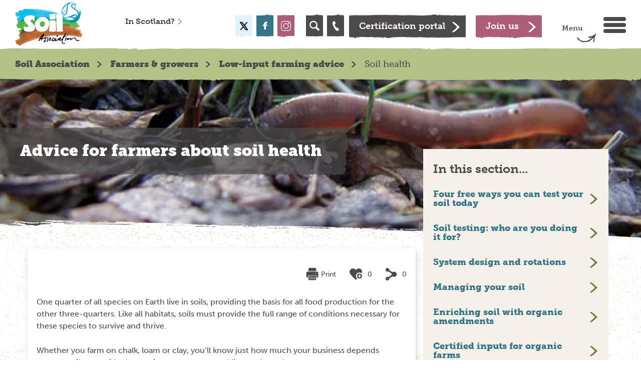

--- FILE ---
content_type: text/html; charset=utf-8
request_url: https://www.soilassociation.org/farmers-growers/low-input-farming-advice/soil-health/
body_size: 12840
content:


<!DOCTYPE html>
<html lang="en-gb">
<head>
    <meta charset="utf-8">
    <meta name="viewport" content="width=device-width, initial-scale=1.0">
    	<title>Soil health | Soil Association</title>	
	<meta name="Description" content=""> 
    <link rel="canonical" href="https://www.soilassociation.org/farmers-growers/low-input-farming-advice/soil-health/" />


 <!-- data-layout="./Views/Partials/Base/head.cshtml" -->
    

	<link rel="shortcut icon" href="/images/favicon.ico" type="image/ico">
	<link rel="stylesheet" href="//maxcdn.bootstrapcdn.com/bootstrap/3.3.6/css/bootstrap.min.css">
	<link media="all" rel="stylesheet" href="/css/charity.css?v=14072025">
	<link media="all" rel="stylesheet" href="/css/main.css?v=14072025">
	<link rel="stylesheet" type="text/css" media="screen" href="//code.jquery.com/ui/1.7.2/themes/base/jquery-ui.css">
	<script type="text/javascript" src="//ajax.googleapis.com/ajax/libs/jquery/1.11.3/jquery.min.js"></script>
	<script src="https://cdnjs.cloudflare.com/ajax/libs/handlebars.js/4.0.5/handlebars.min.js"></script>
	
	<script src="https://use.typekit.net/waf3dif.js"></script>
	<script>try { Typekit.load({ async: true }); } catch (e) { }</script>
	<link rel="icon" href="/images/favicon.ico" type="image/x-icon" />
	<link rel="stylesheet" href="/css/font-awesome.min.css">
	<script src="/Scripts/materialize.js"></script>
	<script src="https://ajax.aspnetcdn.com/ajax/jquery.validate/1.13.1/jquery.validate.min.js"></script>
	<script src="https://ajax.aspnetcdn.com/ajax/mvc/5.1/jquery.validate.unobtrusive.min.js"></script>

	

	<!-- anti-flicker snippet -->
	<style>
		.async-hide {
			opacity: 0 !important
		}
	</style>
	<script>
		(function (a, s, y, n, c, h, i, d, e) {
			s.className += ' ' + y; h.start = 1 * new Date;
			h.end = i = function () { s.className = s.className.replace(RegExp(' ?' + y), '') };
			(a[n] = a[n] || []).hide = h; setTimeout(function () { i(); h.end = null }, c); h.timeout = c;
		})(window, document.documentElement, 'async-hide', 'dataLayer', 4000,
			{ 'GTM-W5XH25Z': true });</script>
	<!-- End anti-flicker snippet -->

				<!-- Google Tag Manager -->
				<script type="text/javascript">
					dataLayer = [];

					function gtag() { dataLayer.push(arguments); }

					// Default ad_storage to 'denied'.
					gtag('consent', 'default', {
						'analytics_storage': 'denied',
						'ad_storage': 'denied',
						'ad_user_data': 'denied',
						'ad_personalization': 'denied',
						'wait_for_update': 500,
					});
				</script>
				<script>
                    (function(w,d,s,l,i){w[l]=w[l]||[];w[l].push({'gtm.start':
			        new Date().getTime(),event:'gtm.js'});var f=d.getElementsByTagName(s)[0],
			        j=d.createElement(s),dl=l!='dataLayer'?'&l='+l:'';j.async=true;j.src=
			        '//www.googletagmanager.com/gtm.js?id='+i+dl;f.parentNode.insertBefore(j,f);
                    })(window, document, 'script', 'dataLayer', 'GTM-W5XH25Z');
				</script>
				<!-- End Google Tag Manager -->


	<!-- Global site tag (gtag.js) - AdWords: 1014144124 -->
	<script async src="https://www.googletagmanager.com/gtag/js?id=AW-1014144124"></script>
	<script>
		window.dataLayer = window.dataLayer || [];
		function gtag() { dataLayer.push(arguments); }
		gtag('js', new Date());

		gtag('config', 'AW-1014144124');
	</script>


</head>
<body class="">
    <!-- Google Tag Manager (noscript) -->
    <noscript>
        <iframe src="https://www.googletagmanager.com/ns.html?id=GTM-W5XH25Z" height="0" width="0" style="display:none;visibility:hidden"></iframe>
    </noscript>
    <!-- End Google Tag Manager (noscript) -->
    <div id="wrapper">
        


<header id="header">
	<div class="center-box">
		<a href="/" class="logo"><img src="/images/charity/logo.png" alt="Soil Association"></a>
		<div class="header-holder licensee">
			<div class="menu-holder">
				<span class="text">Menu <span class="icon-arrow2-right"></span></span>
				<a href="#" class="menu-opener" data-burger-menu-id="menu-aside">
					<span class="top">top</span>
					<span class="middle">middle</span>
					<span class="bottom">bottom</span>
				</a>
			</div>
			<div class="c-button-group">
						<a href="/support-us/become-a-member/" class="btn pink">
							<span>Join us</span>
						</a>
				<span class="spacer"></span>
						<a href="/certification/certification-portal-login/" class="btn black">
							<span>Certification portal</span>
						</a>
			</div>
			<ul class="list open-close">
				<li class="search-holder">
					<a href="#" class="icon-search opener"></a>
					<div class="slide">
						<form action="#" class="search-form" id="search-form">
							<label class="vh">Search</label>
							<input type="search" placeholder="Search...">
							<button id="searchSubmit" type="submit" class="icon-search" title="Search" aria-label="Search"></button>
						</form>
					</div>
				</li>

				<li class="phone-holder"><a href="/contact" class="icon-phone"></a></li>

			</ul>
			<ul class="social-networks">
				<li class="twitter"><a href="https://x.com/SoilAssociation" class="icon-twitter" title="Soil Association Twitter"></a></li>
								<li class="facebook"><a href="https://www.facebook.com/soilassociation/" class="icon-facebook" title="Soil Association Facebook"></a></li>
								<li class="instagram">
					<a href="https://www.instagram.com/soilassociation/" class="" title="Soil Association Instagram">
						<svg id="a3bc38e2-186d-4ff8-8c7f-5c5f7da5b949" data-name="Layer 1" xmlns="http://www.w3.org/2000/svg" viewBox="0 0 512 512">
							<path d="M373.41,0H138.59C62.17,0,0,62.17,0,138.59V373.41C0,449.83,62.17,512,138.59,512H373.41C449.83,512,512,449.83,512,373.41V138.59C512,62.17,449.83,0,373.41,0ZM482,373.41A108.69,108.69,0,0,1,373.41,482H138.59A108.69,108.69,0,0,1,30,373.41V138.59A108.69,108.69,0,0,1,138.59,30H373.41A108.69,108.69,0,0,1,482,138.59Z" transform="translate(0 0)" style="fill: #fff" />
							<path d="M256,116c-77.2,0-140,62.8-140,140s62.8,140,140,140,140-62.8,140-140S333.2,116,256,116Zm0,250A110,110,0,1,1,366,256,110.11,110.11,0,0,1,256,366Z" transform="translate(0 0)" style="fill: #fff" />
							<path d="M399.34,66.29a41.37,41.37,0,1,0,41.37,41.36A41.4,41.4,0,0,0,399.34,66.29Zm0,52.71a11.35,11.35,0,1,1,11.36-11.35A11.37,11.37,0,0,1,399.34,119Z" transform="translate(0 0)" style="fill: #fff" />
						</svg>
					</a>
				</li>
							</ul>
			

<ul class="links country">
    <li class="hide-below-tablet">
        <a href='//www.soilassociation.org/our-work-in-scotland/'>In Scotland? <span class='icon-arrow-right'></span></a>


 <!-- data-layout="./Views/Partials/Base/regionPickerLicensee.cshtml" -->
    </li>
</ul>
<ul class="links links2">
</ul>
 <!-- data-layout="./Views/Partials/Base/LicenseeLogin.cshtml" -->
		</div>
	</div>
</header>
 <!-- data-layout="./Views/Partials/Base/header.cshtml" -->
        <aside id="menu-aside">
    <div class="menu-holder">
        <span class="text">Close Menu <span class="icon-arrow2-right"></span></span>
        <a href="#" class="menu-opener" data-burger-menu-id="menu-aside">
            <span class="top"></span>
            <span class="bottom"></span>
        </a>
    </div>
    


        <ul class="accordion">
                                <li class="">

                                <a class="opener" href="#"></a>


                        <a class="" href="/who-we-are/">Who we are</a>

                                <div class="slide">
                                    <ul class="accordion">
                                            <li>
                                                <a href="/who-we-are/our-strategy/">Our strategy</a>
                                            </li>
                                            <li>
                                                <a href="/who-we-are/our-history/">Our history</a>
                                            </li>
                                            <li>
                                                <a href="/who-we-are/our-people/">Our people</a>
                                            </li>
                                            <li>
                                                <a href="/who-we-are/our-supporters/">Our supporters</a>
                                            </li>
                                            <li>
                                                <a href="/who-we-are/policies-and-procedures/">Policies and procedures</a>
                                            </li>
                                            <li>
                                                <a href="/who-we-are/agm-annual-review-and-finances/">AGM, annual review and finances</a>
                                            </li>
                                            <li>
                                                <a href="/who-we-are/what-is-organic/">What is organic?</a>
                                            </li>

                                    </ul>
                                </div>

                    </li>
                    <li class="">

                                <a class="opener" href="#"></a>


                        <a class="" href="/causes-campaigns/">Causes and campaigns</a>

                                <div class="slide">
                                    <ul class="accordion">
                                            <li>
                                                <a href="/causes-campaigns/ultra-processed-foods/">Ultra-processed foods</a>
                                            </li>
                                            <li>
                                                <a href="/causes-campaigns/stop-poison-poultry/">Stop poison poultry</a>
                                            </li>
                                            <li>
                                                <a href="/causes-campaigns/regenerative-forestry/">Regenerative forestry report</a>
                                            </li>
                                            <li>
                                                <a href="/causes-campaigns/a-ten-year-transition-to-agroecology/">Transition to agroecology</a>
                                            </li>
                                            <li>
                                                <a href="/causes-campaigns/climate-change/">Our climate in crisis</a>
                                            </li>
                                            <li>
                                                <a href="/causes-campaigns/agroforestry/">Agroforestry</a>
                                            </li>
                                            <li>
                                                <a href="/causes-campaigns/what-is-food-security/">Food security</a>
                                            </li>
                                            <li>
                                                <a href="/causes-campaigns/reducing-pesticides/">Reducing pesticides</a>
                                            </li>
                                            <li>
                                                <a href="/causes-campaigns/reducing-antibiotics-in-farming/">Reducing antibiotics in farming</a>
                                            </li>
                                            <li>
                                                <a href="/causes-campaigns/protecting-and-celebrating-forests/">Protecting and celebrating forests</a>
                                            </li>
                                            <li>
                                                <a href="/causes-campaigns/save-our-soil/">Save our soil</a>
                                            </li>
                                            <li>
                                                <a href="/causes-campaigns/out-to-lunch/">Out to lunch</a>
                                            </li>
                                            <li>
                                                <a href="/causes-campaigns/supporting-agritech/">Supporting agritech </a>
                                            </li>
                                            <li>
                                                <a href="/causes-campaigns/better-rivers-an-end-to-pollution/">Better rivers - an end to pollution</a>
                                            </li>
                                            <li>
                                                <a href="/causes-campaigns/soil-association-manifesto/">Soil Association manifesto</a>
                                            </li>
                                            <li>
                                                <a href="/causes-campaigns/ending-farming-pollution/">Ending farming pollution</a>
                                            </li>
                                            <li>
                                                <a href="/causes-campaigns/stop-killing-our-rivers/">Stop killing our rivers</a>
                                            </li>
                                            <li>
                                                <a href="/causes-campaigns/save-uk-fruit-and-veg-the-health-of-the-nation-depends-on-it/">Save UK fruit and veg</a>
                                            </li>
                                            <li>
                                                <a href="/causes-campaigns/organic-september/">Organic September </a>
                                            </li>

                                    </ul>
                                </div>

                    </li>
                    <li class="">

                                <a class="opener" href="#"></a>


                        <a class="" href="/take-action/">Take action</a>

                                <div class="slide">
                                    <ul class="accordion">
                                            <li>
                                                <a href="/take-action/protect-the-environment/">Protect the environment</a>
                                            </li>
                                            <li>
                                                <a href="/take-action/growing-at-home/">Grow at home</a>
                                            </li>
                                            <li>
                                                <a href="/take-action/organic-living/">Organic living </a>
                                            </li>

                                    </ul>
                                </div>

                    </li>
                    <li class="">

                                <a class="opener" href="#"></a>


                        <a class="" href="/support-us/">Support us</a>

                                <div class="slide">
                                    <ul class="accordion">
                                            <li>
                                                <a href="/support-us/make-a-donation/">Make a donation</a>
                                            </li>
                                            <li>
                                                <a href="/support-us/become-a-member/">Become a member</a>
                                            </li>
                                            <li>
                                                <a href="/support-us/leave-a-gift-in-your-will/">Leave a gift in your Will</a>
                                            </li>
                                            <li>
                                                <a href="/support-us/support-us-through-our-partners/">Choose our sustainable partners</a>
                                            </li>
                                            <li>
                                                <a href="/support-us/trusts-and-foundations/">Trusts and foundations</a>
                                            </li>
                                            <li>
                                                <a href="/support-us/make-a-major-gift/">Make a major gift</a>
                                            </li>
                                            <li>
                                                <a href="/support-us/company-giving/">Our work with businesses</a>
                                            </li>
                                            <li>
                                                <a href="/support-us/re-join-as-a-member/">Re-join as a member</a>
                                            </li>
                                            <li>
                                                <a href="/support-us/upcoming-events/">Upcoming Events</a>
                                            </li>
                                            <li>
                                                <a href="/support-us/join-the-soil-circle/">Join the Soil Circle</a>
                                            </li>
                                            <li>
                                                <a href="/support-us/charity-lottery/">Lottery</a>
                                            </li>
                                            <li>
                                                <a href="/support-us/i-want-to-boost-trees-on-farms/">I want to boost trees on farms</a>
                                            </li>

                                    </ul>
                                </div>

                    </li>
                    <li class="">

                                <a class="opener" href="#"></a>


                        <a class="black" href="/our-standards/">Our standards</a>

                                <div class="slide">
                                    <ul class="accordion">
                                            <li>
                                                <a href="/our-standards/read-our-organic-standards/">Read our organic standards</a>
                                            </li>
                                            <li>
                                                <a href="/our-standards/what-are-organic-standards/">What are organic standards?</a>
                                            </li>
                                            <li>
                                                <a href="/our-standards/how-are-organic-standards-set/">How are organic standards set?</a>
                                            </li>
                                            <li>
                                                <a href="/our-standards/standards-innovation-our-work/">Standards innovation: our work</a>
                                            </li>

                                    </ul>
                                </div>

                    </li>
                    <li class="">

                                <a class="opener" href="#"></a>


                        <a class="" href="/certification/">Certification </a>

                                <div class="slide">
                                    <ul class="accordion">
                                            <li>
                                                <a href="/certification/who-we-are/">Who we are</a>
                                            </li>
                                            <li>
                                                <a href="/certification/apply-now/">Apply for certification</a>
                                            </li>
                                            <li>
                                                <a href="/certification/routes-to-market/">Routes to market</a>
                                            </li>
                                            <li>
                                                <a href="/certification/supply-chain-sourcing/">Supply chain and sourcing</a>
                                            </li>
                                            <li>
                                                <a href="/certification/food-drink/">Food &amp; drink</a>
                                            </li>
                                            <li>
                                                <a href="/certification/forestry/">Forestry</a>
                                            </li>
                                            <li>
                                                <a href="/certification/farming/">Farming</a>
                                            </li>
                                            <li>
                                                <a href="/certification/aquaculture/">Aquaculture</a>
                                            </li>
                                            <li>
                                                <a href="/certification/beauty-wellbeing/">Beauty and wellbeing</a>
                                            </li>
                                            <li>
                                                <a href="/certification/fashion-textiles/">Fashion and textiles </a>
                                            </li>
                                            <li>
                                                <a href="/certification/events/">Events and training</a>
                                            </li>
                                            <li>
                                                <a href="/certification/certification-updates/">Certification updates</a>
                                            </li>
                                            <li>
                                                <a href="/certification/trade-news/">Trade news</a>
                                            </li>
                                            <li>
                                                <a href="/certification/check-for-organic-certification/">Check for organic certification</a>
                                            </li>
                                            <li>
                                                <a href="/certification/marketing-organic/">Marketing organic</a>
                                            </li>
                                            <li>
                                                <a href="/certification/organic-market-report/">Organic Market Report</a>
                                            </li>
                                            <li>
                                                <a href="/certification/verified-packaging-scheme/">Verified Packaging Scheme</a>
                                            </li>

                                    </ul>
                                </div>

                    </li>
                    <li class="">

                                <a class="opener" href="#"></a>


                        <a class="green" href="/farmers-growers/">Farmers &amp; growers</a>

                                <div class="slide">
                                    <ul class="accordion">
                                            <li>
                                                <a href="/farmers-growers/low-input-farming-advice/">Low-input farming advice</a>
                                            </li>
                                            <li>
                                                <a href="/farmers-growers/farming-news/">Farming news</a>
                                            </li>
                                            <li>
                                                <a href="/farmers-growers/farming-events/">Farming events</a>
                                            </li>
                                            <li>
                                                <a href="/farmers-growers/market-information/">Organic market information</a>
                                            </li>
                                            <li>
                                                <a href="/farmers-growers/meet-the-team/">Meet the Farming and Land Use team</a>
                                            </li>
                                            <li>
                                                <a href="/farmers-growers/organic-producer-board/">Soil Association Organic Producer Board </a>
                                            </li>
                                            <li>
                                                <a href="/farmers-growers/our-farming-projects/">Our Farming Projects</a>
                                            </li>
                                            <li>
                                                <a href="/farmers-growers/case-studies/">Farming case studies</a>
                                            </li>

                                    </ul>
                                </div>

                    </li>
                    <li class="">

                                <a class="opener" href="#"></a>


                        <a class="" href="/the-land-trust/">The Land Trust</a>

                                <div class="slide">
                                    <ul class="accordion">
                                            <li>
                                                <a href="/the-land-trust/looking-for-land/">Looking for land</a>
                                            </li>
                                            <li>
                                                <a href="/the-land-trust/what-is-the-land-trust/">What is the Land Trust?</a>
                                            </li>
                                            <li>
                                                <a href="/the-land-trust/leaving-land-to-the-trust/">Leaving land to the Trust</a>
                                            </li>
                                            <li>
                                                <a href="/the-land-trust/history-of-the-land-trust/">History of the Land Trust</a>
                                            </li>
                                            <li>
                                                <a href="/the-land-trust/frequently-asked-questions/">Frequently asked questions</a>
                                            </li>
                                            <li>
                                                <a href="/the-land-trust/how-it-works/">How it works</a>
                                            </li>
                                            <li>
                                                <a href="/the-land-trust/our-farms/">Our farms</a>
                                            </li>
                                            <li>
                                                <a href="/the-land-trust/our-trustees/">Our trustees</a>
                                            </li>

                                    </ul>
                                </div>

                    </li>
                    <li class="">

                                <a class="opener" href="#"></a>


                        <a class="" href="/our-work-in-scotland/">Our work in Scotland</a>

                                <div class="slide">
                                    <ul class="accordion">
                                            <li>
                                                <a href="/our-work-in-scotland/scotland-news/">Scotland news</a>
                                            </li>
                                            <li>
                                                <a href="/our-work-in-scotland/food-for-life-scotland/">Food for Life Scotland</a>
                                            </li>
                                            <li>
                                                <a href="/our-work-in-scotland/scotland-farming-programmes/">Scotland farming programmes</a>
                                            </li>
                                            <li>
                                                <a href="/our-work-in-scotland/organic/">Organic</a>
                                            </li>
                                            <li>
                                                <a href="/our-work-in-scotland/our-policy-work/">Our policy work</a>
                                            </li>
                                            <li>
                                                <a href="/our-work-in-scotland/contact-the-scotland-office/">Contact the Scotland office</a>
                                            </li>
                                            <li>
                                                <a href="/our-work-in-scotland/scottish-organic-producer-board/">Soil Association Scotland Organic Producer Board </a>
                                            </li>

                                    </ul>
                                </div>

                    </li>
                    <li class="lower-case">



                        <a class="" href="/work-with-us/">Work with us</a>


                    </li>
                    <li class="lower-case">



                        <a class="" href="/press-centre/">Press centre </a>


                    </li>
                    <li class="lower-case">



                        <a class="" href="/policy-reports/">Policy reports</a>


                    </li>
                    <li class="lower-case">



                        <a class="" href="/news/">News</a>


                    </li>
                    <li class="lower-case">



                        <a class="" href="/blogs/">Blog</a>


                    </li>
                    <li class="lower-case">



                        <a class="" href="/contact/">Contact</a>


                    </li>
                    <li class="lower-case">



                        <a class="" href="/shop/">Shop</a>


                    </li>

            
            
            
        </ul>
 <!-- data-layout="./Views/Partials/Base/Navigation.cshtml" -->
</aside>
 <!-- data-layout="./Views/Partials/Base/menu.cshtml" -->

        



 <!-- data-layout="./Views/_ViewStart.cshtml" -->

<main id="main" class="green content-page">
    <div class="breadcrumb">
        <div class="center-box">
            



    <ul>
                <li><a href="/">Soil Association</a></li>
                <li><a href="/farmers-growers/">Farmers &amp; growers</a></li>
                <li><a href="/farmers-growers/low-input-farming-advice/">Low-input farming advice</a></li>
        <li>Soil health</li>
    </ul>
 <!-- data-layout="./Views/Partials/Base/breadcrumb.cshtml" -->
        </div>
    </div>
    <section class="intro-section">
        
<div class="image-box">
    <img src="/media/23705/earthworm-in-leaves.jpg?center=0.73333333333333328,0.4875&amp;mode=crop&amp;width=1903&amp;height=479&amp;rnd=133555817610000000" height="330" width="1310" alt="earthworm-in-leaves.jpg">
</div>

 <!-- data-layout="./Views/Partials/Base/BannerImage.cshtml" -->
        <h1>Advice for farmers about soil health</h1>
    </section>
    <div class="social-center-box content">
        <div class="landing-title">
            

<ul class="tag-list">
</ul>
 <!-- data-layout="./Views/Partials/Base/tagCloud.cshtml" -->
            <div class="social-info">
                


<ul class="social-box" data-currentMember="00000000-0000-0000-0000-000000000000" data-contentType="CharityContent" data-contentId="1bc73a64-a63c-4dbe-9094-ce51eaa9c5e3" data-activityType="Like">
		<li>
			<a href="javascript:;" class="social-item" onClick="CHORUS.CoreHelpers.printit();">
                <svg class="print-icon" xmlns="http://www.w3.org/2000/svg" viewBox="0 0 1024 1024"><path d="M192 288V96a64 64 0 0 1 64-64h480c35.5 0 64 28.6 64 64v192H192zm-32 512h-32.2A96 96 0 0 1 32 704V416a96 96 0 0 1 95.8-96h736.4a96 96 0 0 1 95.8 96v288a96 96 0 0 1-95.8 96H832V640H160v160zm32-128h608v256c0 35.6-28.6 64-64 64H256c-35.5 0-64-28.6-64-64V672zm576-160a32 32 0 1 0 0-64 32 32 0 0 0 0 64zM256 768v32h480v-32H256zm0 96v32h480v-32H256z"/></svg>
				<span class="caption">Print</span>
			</a>
		</li>
    <li>
        <a href="javascript:;" class="social-item social-link-like" onClick="Chorus.ManageActivities.CreateSocialActivity(this);">
            <i class="icon-like"></i>
                <span class="caption">0</span>
        </a>
    </li>
    <li>
        <span class="social-item">
            <i class="icon-shares"></i>
                <span class="caption">0</span>
        </span>
            <ul class="socials-add popup-state" data-currentMember="00000000-0000-0000-0000-000000000000" data-contentType="CharityContent" data-contentId="1bc73a64-a63c-4dbe-9094-ce51eaa9c5e3" data-activityType="Share">
                <li>
                    <a href="javascript:;" class="social-share-facebook"><i class="icon-facebook-o"></i></a>
                </li>
                <li>
                    <a href="javascript:;" class="social-share-twitter"><i class="icon-twitter-o"></i></a>
                </li>
                <li>
                    <a href="javascript:;" class="social-share-linkedin"><i class="icon-linkedin-o"></i></a>
                </li>
            </ul>
    </li>
</ul>

 <!-- data-layout="./Views/Partials/Base/SocialCount.cshtml" -->
            </div>
        </div>
        <div class="center-box">
            <div class="two-columns landing-content">
                


    <div class="umb-grid">
            <div class="container">
                <div class="row clearfix">
                        <div class="grid-section">
                            <div class="col-md-8 column">
    <div >
        
        <div class="row clearfix">
            <div class="col-md-12 column">
                <div >
                            
    
<p><span>One quarter of all species on Earth live in soils, providing the basis for all food production for the other three-quarters. Like all habitats, soils must provide the full range of conditions necessary for these species to survive and thrive. </span></p>
<p>Whether you farm on chalk, loam or clay, you’ll know just how much your business depends on<span> </span><em>your</em><span> </span>soil to provide the nutrients your crops and livestock need.</p>
<p>Below you'll find resources and case studies from farmers who are reaping the benefits of investing in their soils.</p>

 <!-- data-layout="./Views/Partials/Grid/Editors/Rte.cshtml" -->
 <!-- data-layout="./Views/Partials/Grid/Editors/Base.cshtml" -->
                </div>
            </div>        </div>
        
    </div>
    <div >
        
        <div class="row clearfix">
            <div class="col-md-6 column">
                <div >
                            
            <!-- LandingCategories -->
        <ul class="landing-categories">
            <li>
                <div class="inner-area same-height-left" style="height: 379px;">
                    <a href="/farmers-growers/low-input-farming-advice/soil-health/four-free-ways-you-can-test-your-soil-today/" class="img-holder">
                        
                        

    <picture data-lazyload="" class="bg-stretch" id="">
        <source type="image/webp"
                data-srcset="/media/23531/farmer-and-researcher-investigating-the-diversity-of-plants-in-a-herbal-ley-with-a-quadrant.jpg?anchor=center&amp;mode=crop&amp;width=800&amp;height=&amp;rnd=132875851010000000&amp;format=webp 800w, /media/23531/farmer-and-researcher-investigating-the-diversity-of-plants-in-a-herbal-ley-with-a-quadrant.jpg?anchor=center&amp;mode=crop&amp;width=650&amp;height=&amp;rnd=132875851010000000&amp;format=webp 650w, /media/23531/farmer-and-researcher-investigating-the-diversity-of-plants-in-a-herbal-ley-with-a-quadrant.jpg?anchor=center&amp;mode=crop&amp;width=500&amp;height=&amp;rnd=132875851010000000&amp;format=webp 500w, /media/23531/farmer-and-researcher-investigating-the-diversity-of-plants-in-a-herbal-ley-with-a-quadrant.jpg?anchor=center&amp;mode=crop&amp;width=400&amp;height=&amp;rnd=132875851010000000&amp;format=webp 400w, /media/23531/farmer-and-researcher-investigating-the-diversity-of-plants-in-a-herbal-ley-with-a-quadrant.jpg?anchor=center&amp;mode=crop&amp;width=300&amp;height=&amp;rnd=132875851010000000&amp;format=webp 300w, "
                sizes="100vw">

        <source data-srcset="/media/23531/farmer-and-researcher-investigating-the-diversity-of-plants-in-a-herbal-ley-with-a-quadrant.jpg?anchor=center&amp;mode=crop&amp;width=800&amp;height=&amp;rnd=132875851010000000 800w, /media/23531/farmer-and-researcher-investigating-the-diversity-of-plants-in-a-herbal-ley-with-a-quadrant.jpg?anchor=center&amp;mode=crop&amp;width=650&amp;height=&amp;rnd=132875851010000000 650w, /media/23531/farmer-and-researcher-investigating-the-diversity-of-plants-in-a-herbal-ley-with-a-quadrant.jpg?anchor=center&amp;mode=crop&amp;width=500&amp;height=&amp;rnd=132875851010000000 500w, /media/23531/farmer-and-researcher-investigating-the-diversity-of-plants-in-a-herbal-ley-with-a-quadrant.jpg?anchor=center&amp;mode=crop&amp;width=400&amp;height=&amp;rnd=132875851010000000 400w, /media/23531/farmer-and-researcher-investigating-the-diversity-of-plants-in-a-herbal-ley-with-a-quadrant.jpg?anchor=center&amp;mode=crop&amp;width=300&amp;height=&amp;rnd=132875851010000000 300w, "
                sizes="100vw">

        <img data-src="/media/23531/farmer-and-researcher-investigating-the-diversity-of-plants-in-a-herbal-ley-with-a-quadrant.jpg" alt="" />
        <noscript>
            <img src="/media/23531/farmer-and-researcher-investigating-the-diversity-of-plants-in-a-herbal-ley-with-a-quadrant.jpg" alt="" />
        </noscript>
    </picture>
 <!-- data-layout="./Views/Partials/Shared/Picture.cshtml" -->
                            <h2>Four free ways to get started with soil testing</h2>
                    </a>
                    <div class="text-holder">
                            <p>Becky Willson, technical director of Farm Carbon Toolkit, advises you to get your spade out and get digging!</p>
                    </div>
                </div>
            </li>
        </ul>

 <!-- data-layout="./Views/Partials/Grid/DocTypeGridEditors/LandingCategories.cshtml" -->
 <!-- data-layout="./Views/Partials/Grid/Editors/Base.cshtml" -->
                </div>
            </div>            <div class="col-md-6 column">
                <div >
                            
            <!-- LandingCategories -->
        <ul class="landing-categories">
            <li>
                <div class="inner-area same-height-left" style="height: 379px;">
                    <a href="/farmers-growers/low-input-farming-advice/soil-health/soil-testing-who-are-you-doing-it-for/" class="img-holder">
                        
                        

    <picture data-lazyload="" class="bg-stretch" id="">
        <source type="image/webp"
                data-srcset="/media/23704/soilhealth-greatsoils-roots-sm.jpg?anchor=center&amp;mode=crop&amp;width=800&amp;height=&amp;rnd=132912190590000000&amp;format=webp 800w, /media/23704/soilhealth-greatsoils-roots-sm.jpg?anchor=center&amp;mode=crop&amp;width=650&amp;height=&amp;rnd=132912190590000000&amp;format=webp 650w, /media/23704/soilhealth-greatsoils-roots-sm.jpg?anchor=center&amp;mode=crop&amp;width=500&amp;height=&amp;rnd=132912190590000000&amp;format=webp 500w, /media/23704/soilhealth-greatsoils-roots-sm.jpg?anchor=center&amp;mode=crop&amp;width=400&amp;height=&amp;rnd=132912190590000000&amp;format=webp 400w, /media/23704/soilhealth-greatsoils-roots-sm.jpg?anchor=center&amp;mode=crop&amp;width=300&amp;height=&amp;rnd=132912190590000000&amp;format=webp 300w, "
                sizes="100vw">

        <source data-srcset="/media/23704/soilhealth-greatsoils-roots-sm.jpg?anchor=center&amp;mode=crop&amp;width=800&amp;height=&amp;rnd=132912190590000000 800w, /media/23704/soilhealth-greatsoils-roots-sm.jpg?anchor=center&amp;mode=crop&amp;width=650&amp;height=&amp;rnd=132912190590000000 650w, /media/23704/soilhealth-greatsoils-roots-sm.jpg?anchor=center&amp;mode=crop&amp;width=500&amp;height=&amp;rnd=132912190590000000 500w, /media/23704/soilhealth-greatsoils-roots-sm.jpg?anchor=center&amp;mode=crop&amp;width=400&amp;height=&amp;rnd=132912190590000000 400w, /media/23704/soilhealth-greatsoils-roots-sm.jpg?anchor=center&amp;mode=crop&amp;width=300&amp;height=&amp;rnd=132912190590000000 300w, "
                sizes="100vw">

        <img data-src="/media/23704/soilhealth-greatsoils-roots-sm.jpg" alt="" />
        <noscript>
            <img src="/media/23704/soilhealth-greatsoils-roots-sm.jpg" alt="" />
        </noscript>
    </picture>
 <!-- data-layout="./Views/Partials/Shared/Picture.cshtml" -->
                            <h2>Soil testing: who are you doing it for?</h2>
                    </a>
                    <div class="text-holder">
                            <p>Guidance on testing soil organic matter and soil organic carbon, and why knowing who you’re testing for is key.</p>
                    </div>
                </div>
            </li>
        </ul>

 <!-- data-layout="./Views/Partials/Grid/DocTypeGridEditors/LandingCategories.cshtml" -->
 <!-- data-layout="./Views/Partials/Grid/Editors/Base.cshtml" -->
                </div>
            </div>        </div>
        
    </div>
    <div >
        
        <div class="row clearfix">
            <div class="col-md-6 column">
                <div >
                            
            <!-- LandingCategories -->
        <ul class="landing-categories">
            <li>
                <div class="inner-area same-height-left" style="height: 379px;">
                    <a href="/farmers-growers/low-input-farming-advice/soil-health/system-design-and-rotations/" class="img-holder">
                        
                        

    <picture data-lazyload="" class="bg-stretch" id="">
        <source type="image/webp"
                data-srcset="/media/25269/web-herbal-leys-sainfoin.jpg?anchor=center&amp;mode=crop&amp;width=800&amp;height=&amp;rnd=133160868820000000&amp;format=webp 800w, /media/25269/web-herbal-leys-sainfoin.jpg?anchor=center&amp;mode=crop&amp;width=650&amp;height=&amp;rnd=133160868820000000&amp;format=webp 650w, /media/25269/web-herbal-leys-sainfoin.jpg?anchor=center&amp;mode=crop&amp;width=500&amp;height=&amp;rnd=133160868820000000&amp;format=webp 500w, /media/25269/web-herbal-leys-sainfoin.jpg?anchor=center&amp;mode=crop&amp;width=400&amp;height=&amp;rnd=133160868820000000&amp;format=webp 400w, /media/25269/web-herbal-leys-sainfoin.jpg?anchor=center&amp;mode=crop&amp;width=300&amp;height=&amp;rnd=133160868820000000&amp;format=webp 300w, "
                sizes="100vw">

        <source data-srcset="/media/25269/web-herbal-leys-sainfoin.jpg?anchor=center&amp;mode=crop&amp;width=800&amp;height=&amp;rnd=133160868820000000 800w, /media/25269/web-herbal-leys-sainfoin.jpg?anchor=center&amp;mode=crop&amp;width=650&amp;height=&amp;rnd=133160868820000000 650w, /media/25269/web-herbal-leys-sainfoin.jpg?anchor=center&amp;mode=crop&amp;width=500&amp;height=&amp;rnd=133160868820000000 500w, /media/25269/web-herbal-leys-sainfoin.jpg?anchor=center&amp;mode=crop&amp;width=400&amp;height=&amp;rnd=133160868820000000 400w, /media/25269/web-herbal-leys-sainfoin.jpg?anchor=center&amp;mode=crop&amp;width=300&amp;height=&amp;rnd=133160868820000000 300w, "
                sizes="100vw">

        <img data-src="/media/25269/web-herbal-leys-sainfoin.jpg" alt="" />
        <noscript>
            <img src="/media/25269/web-herbal-leys-sainfoin.jpg" alt="" />
        </noscript>
    </picture>
 <!-- data-layout="./Views/Partials/Shared/Picture.cshtml" -->
                            <h2>System design and rotations</h2>
                    </a>
                    <div class="text-holder">
                            <p>Understanding each component of your rotation is important in order to increase soil organic matter, whilst also making the sums stack up.</p>
                    </div>
                </div>
            </li>
        </ul>

 <!-- data-layout="./Views/Partials/Grid/DocTypeGridEditors/LandingCategories.cshtml" -->
 <!-- data-layout="./Views/Partials/Grid/Editors/Base.cshtml" -->
                </div>
            </div>            <div class="col-md-6 column">
                <div >
                            
            <!-- LandingCategories -->
        <ul class="landing-categories">
            <li>
                <div class="inner-area same-height-left" style="height: 379px;">
                    <a href="/farmers-growers/low-input-farming-advice/soil-health/managing-your-soil/" class="img-holder">
                        
                        

    <picture data-lazyload="" class="bg-stretch" id="">
        <source type="image/webp"
                data-srcset="/media/23327/flooded-field.jpg?anchor=center&amp;mode=crop&amp;width=800&amp;height=&amp;rnd=132839491200000000&amp;format=webp 800w, /media/23327/flooded-field.jpg?anchor=center&amp;mode=crop&amp;width=650&amp;height=&amp;rnd=132839491200000000&amp;format=webp 650w, /media/23327/flooded-field.jpg?anchor=center&amp;mode=crop&amp;width=500&amp;height=&amp;rnd=132839491200000000&amp;format=webp 500w, /media/23327/flooded-field.jpg?anchor=center&amp;mode=crop&amp;width=400&amp;height=&amp;rnd=132839491200000000&amp;format=webp 400w, /media/23327/flooded-field.jpg?anchor=center&amp;mode=crop&amp;width=300&amp;height=&amp;rnd=132839491200000000&amp;format=webp 300w, "
                sizes="100vw">

        <source data-srcset="/media/23327/flooded-field.jpg?anchor=center&amp;mode=crop&amp;width=800&amp;height=&amp;rnd=132839491200000000 800w, /media/23327/flooded-field.jpg?anchor=center&amp;mode=crop&amp;width=650&amp;height=&amp;rnd=132839491200000000 650w, /media/23327/flooded-field.jpg?anchor=center&amp;mode=crop&amp;width=500&amp;height=&amp;rnd=132839491200000000 500w, /media/23327/flooded-field.jpg?anchor=center&amp;mode=crop&amp;width=400&amp;height=&amp;rnd=132839491200000000 400w, /media/23327/flooded-field.jpg?anchor=center&amp;mode=crop&amp;width=300&amp;height=&amp;rnd=132839491200000000 300w, "
                sizes="100vw">

        <img data-src="/media/23327/flooded-field.jpg" alt="" />
        <noscript>
            <img src="/media/23327/flooded-field.jpg" alt="" />
        </noscript>
    </picture>
 <!-- data-layout="./Views/Partials/Shared/Picture.cshtml" -->
                            <h2>Soil management</h2>
                    </a>
                    <div class="text-holder">
                            <p>You can get more from your land if you anticipate problems like erosion and poaching, and implement changes to prevent damage.</p>
                    </div>
                </div>
            </li>
        </ul>

 <!-- data-layout="./Views/Partials/Grid/DocTypeGridEditors/LandingCategories.cshtml" -->
 <!-- data-layout="./Views/Partials/Grid/Editors/Base.cshtml" -->
                </div>
            </div>        </div>
        
    </div>
    <div >
        
        <div class="row clearfix">
            <div class="col-md-6 column">
                <div >
                            
            <!-- LandingCategories -->
        <ul class="landing-categories">
            <li>
                <div class="inner-area same-height-left" style="height: 379px;">
                    <a href="/farmers-growers/low-input-farming-advice/soil-health/enriching-soil-with-organic-amendments/" class="img-holder">
                        
                        

    <picture data-lazyload="" class="bg-stretch" id="">
        <source type="image/webp"
                data-srcset="/media/14595/dsc_8033.jpg?anchor=center&amp;mode=crop&amp;width=800&amp;height=&amp;rnd=131598848740000000&amp;format=webp 800w, /media/14595/dsc_8033.jpg?anchor=center&amp;mode=crop&amp;width=650&amp;height=&amp;rnd=131598848740000000&amp;format=webp 650w, /media/14595/dsc_8033.jpg?anchor=center&amp;mode=crop&amp;width=500&amp;height=&amp;rnd=131598848740000000&amp;format=webp 500w, /media/14595/dsc_8033.jpg?anchor=center&amp;mode=crop&amp;width=400&amp;height=&amp;rnd=131598848740000000&amp;format=webp 400w, /media/14595/dsc_8033.jpg?anchor=center&amp;mode=crop&amp;width=300&amp;height=&amp;rnd=131598848740000000&amp;format=webp 300w, "
                sizes="100vw">

        <source data-srcset="/media/14595/dsc_8033.jpg?anchor=center&amp;mode=crop&amp;width=800&amp;height=&amp;rnd=131598848740000000 800w, /media/14595/dsc_8033.jpg?anchor=center&amp;mode=crop&amp;width=650&amp;height=&amp;rnd=131598848740000000 650w, /media/14595/dsc_8033.jpg?anchor=center&amp;mode=crop&amp;width=500&amp;height=&amp;rnd=131598848740000000 500w, /media/14595/dsc_8033.jpg?anchor=center&amp;mode=crop&amp;width=400&amp;height=&amp;rnd=131598848740000000 400w, /media/14595/dsc_8033.jpg?anchor=center&amp;mode=crop&amp;width=300&amp;height=&amp;rnd=131598848740000000 300w, "
                sizes="100vw">

        <img data-src="/media/14595/dsc_8033.jpg" alt="" />
        <noscript>
            <img src="/media/14595/dsc_8033.jpg" alt="" />
        </noscript>
    </picture>
 <!-- data-layout="./Views/Partials/Shared/Picture.cshtml" -->
                            <h2>Enriching with organic amendments</h2>
                    </a>
                    <div class="text-holder">
                            <p>Organic amendments make a great companion to your growth of soil organic matter. For example, to increase fertility, consider biostimulants, farmyard manure, compost or woodchip.</p>
                    </div>
                </div>
            </li>
        </ul>

 <!-- data-layout="./Views/Partials/Grid/DocTypeGridEditors/LandingCategories.cshtml" -->
 <!-- data-layout="./Views/Partials/Grid/Editors/Base.cshtml" -->
                </div>
            </div>            <div class="col-md-6 column">
                <div >
                            
            <!-- LandingCategories -->
        <ul class="landing-categories">
            <li>
                <div class="inner-area same-height-left" style="height: 379px;">
                    <a href="/farmers-growers/low-input-farming-advice/soil-health/certified-inputs-for-organic-farms/" class="img-holder">
                        
                        

    <picture data-lazyload="" class="bg-stretch" id="">
        <source type="image/webp"
                data-srcset="/media/14594/dsc_7986.jpg?anchor=center&amp;mode=crop&amp;width=800&amp;height=&amp;rnd=131598848370000000&amp;format=webp 800w, /media/14594/dsc_7986.jpg?anchor=center&amp;mode=crop&amp;width=650&amp;height=&amp;rnd=131598848370000000&amp;format=webp 650w, /media/14594/dsc_7986.jpg?anchor=center&amp;mode=crop&amp;width=500&amp;height=&amp;rnd=131598848370000000&amp;format=webp 500w, /media/14594/dsc_7986.jpg?anchor=center&amp;mode=crop&amp;width=400&amp;height=&amp;rnd=131598848370000000&amp;format=webp 400w, /media/14594/dsc_7986.jpg?anchor=center&amp;mode=crop&amp;width=300&amp;height=&amp;rnd=131598848370000000&amp;format=webp 300w, "
                sizes="100vw">

        <source data-srcset="/media/14594/dsc_7986.jpg?anchor=center&amp;mode=crop&amp;width=800&amp;height=&amp;rnd=131598848370000000 800w, /media/14594/dsc_7986.jpg?anchor=center&amp;mode=crop&amp;width=650&amp;height=&amp;rnd=131598848370000000 650w, /media/14594/dsc_7986.jpg?anchor=center&amp;mode=crop&amp;width=500&amp;height=&amp;rnd=131598848370000000 500w, /media/14594/dsc_7986.jpg?anchor=center&amp;mode=crop&amp;width=400&amp;height=&amp;rnd=131598848370000000 400w, /media/14594/dsc_7986.jpg?anchor=center&amp;mode=crop&amp;width=300&amp;height=&amp;rnd=131598848370000000 300w, "
                sizes="100vw">

        <img data-src="/media/14594/dsc_7986.jpg" alt="" />
        <noscript>
            <img src="/media/14594/dsc_7986.jpg" alt="" />
        </noscript>
    </picture>
 <!-- data-layout="./Views/Partials/Shared/Picture.cshtml" -->
                            <h2>Certified organic inputs</h2>
                    </a>
                    <div class="text-holder">
                            <p>Getting your system, your rotation and cultivation right is the best way to improve the quality of your soils – but sometimes you might also want to give them a further nudge in the right direction.</p>
                    </div>
                </div>
            </li>
        </ul>

 <!-- data-layout="./Views/Partials/Grid/DocTypeGridEditors/LandingCategories.cshtml" -->
 <!-- data-layout="./Views/Partials/Grid/Editors/Base.cshtml" -->
                </div>
            </div>        </div>
        
    </div>
                            </div>
                        </div>
                        <div class="grid-section">
                            <div class="col-md-4 column">
    <div >
        
        <div class="row clearfix">
            <div class="col-md-12 column">
                <div >
                            
    

    <div class="in-this widget" style="">
        <h2 style="">In this section...</h2>
        <ul style="">
                    <li style=""><a style="" href="/farmers-growers/low-input-farming-advice/soil-health/four-free-ways-you-can-test-your-soil-today/">Four free ways you can test your soil today</a></li>
                    <li style=""><a style="" href="/farmers-growers/low-input-farming-advice/soil-health/soil-testing-who-are-you-doing-it-for/">Soil testing: who are you doing it for?</a></li>
                    <li style=""><a style="" href="/farmers-growers/low-input-farming-advice/soil-health/system-design-and-rotations/">System design and rotations</a></li>
                    <li style=""><a style="" href="/farmers-growers/low-input-farming-advice/soil-health/managing-your-soil/">Managing your soil</a></li>
                    <li style=""><a style="" href="/farmers-growers/low-input-farming-advice/soil-health/enriching-soil-with-organic-amendments/">Enriching soil with organic amendments</a></li>
                    <li style=""><a style="" href="/farmers-growers/low-input-farming-advice/soil-health/certified-inputs-for-organic-farms/">Certified inputs for organic farms</a></li>
                    <li style=""><a style="" href="/farmers-growers/low-input-farming-advice/soil-health/testing-your-soil/">Testing your soil</a></li>
                    <li style=""><a style="" href="/farmers-growers/low-input-farming-advice/soil-health/why-soil-matters/">Why soil matters</a></li>
        </ul>
    </div>
 <!-- data-layout="./Views/Partials/Grid/DocTypeGridEditors/InThisSection.cshtml" -->
 <!-- data-layout="./Views/Partials/Grid/Editors/Base.cshtml" -->
                </div>
            </div>        </div>
        
    </div>
                            </div>
                        </div>
                </div>
            </div>   
    </div>


 <!-- data-layout="./Views/Partials/Grid/Bootstrap3.cshtml" -->
            </div>
        </div>
    </div>
</main>

 <!-- data-layout="./Views/Content.cshtml" -->





<!-- data-layout="./Views/SiteCharity.cshtml" -->

    </div>

    
	<script src="https://maps.googleapis.com/maps/api/js?v=3&key=AIzaSyCSGHoC6kvHcjMrXKDm7-Hv2uaL3VYFQbQ"></script>

	<script type="text/javascript" src="//ajax.googleapis.com/ajax/libs/jqueryui/1.11.4/jquery-ui.min.js"></script>
	<script type="text/javascript" src="https://cdnjs.cloudflare.com/ajax/libs/moment.js/2.10.6/moment.min.js"></script>
	<script type="text/javascript" src="https://cdnjs.cloudflare.com/ajax/libs/jquery-cookie/1.4.1/jquery.cookie.min.js"></script>
	<script type="text/javascript" src="/scripts/Harmony/jquery.paging.min.js"></script>
	<script src="//maxcdn.bootstrapcdn.com/bootstrap/3.3.6/js/bootstrap.min.js"></script>
	<script src="/scripts/Harmony/custom.js"></script>
	<script src="/scripts/Charity/charity.js?v=14072025"></script>
	<script src="/scripts/Charity/lazyload.js?v=14072025"></script>
	<script type="text/javascript" src="/scripts/Charity/iframeResizer.min.js?v=14072025"></script>
	<script type="text/javascript" src="/scripts/Charity/form-iframe.js?v=14072025"></script>
	<!-- Cookie Control -->

<script src="https://cc.cdn.civiccomputing.com/9/cookieControl-9.x.min.js" type="text/javascript"></script>

<style>
    #ccc .checkbox-toggle--slider .checkbox-toggle-off {opacity:1}
</style>

<script>
    // Cookie config
    var config = {
        apiKey: '1a57a217d7e829e872e81b51d9bfc82c73ede9d0',
        product: 'PRO_MULTISITE',
        initialState: "notify",
        setInnerHTML: true,
        wrapInnerHTML: true,
        necessaryCookies: ['ASP.NET_SessionId','e78.FormSessionDataKey', 'SEARCH_SAMESITE', 'CONSENT', 'region', 'UMB_UPDCHK', 'XSRF-V', 'XSRF-TOKEN', 'civicCookieControl', 'CookieControl'],
        text: {
            title: '<h2>Our cookies</h2>',
            intro: 'The Soil Association website uses cookies to store information on your device. <br /><br />We use essential necessary cookies to make the site work and provide you with the best experience. <br /><br />We’d also like to use additional cookies to understand how you’re using the site and to help tailor our marketing activity. <br /><br />You can accept all cookies, or switch marketing cookies off.',
            acceptSettings: 'I Accept',
            rejectSettings: 'I Do Not Accept',
            necessaryTitle: '<h3>Necessary cookies</h3>',
            necessaryDescription: '<br />These are necessary cookies and allow the Soil Association website to work as you’d expect. They enable basic functionality and security. These cannot be switched off.',
            // notification panels (only accessible for pro licences)
            notifyTitle: '',
            notifyDescription: 'We use cookies to provide you with the best experience, to understand how you’re using the site and to help tailor our marketing activity.<br />By accepting our recommended cookies you agree to cookies being stored on your device. You can update your settings at any time.'
        },
        statement: {
            description: 'Read more about our',
            name: 'cookie policy',
            url: 'https://www.soilassociation.org/who-we-are/policies-and-procedures/website-terms-conditions/',
            updated: '01/01/2023'
        },
        optionalCookies: [
            {
                name: 'Analytics',
                label: '<h3>Analytics cookies</h3>',
                description: "<br />Analytical cookies help us to improve our website by collecting and reporting information on its usage.",
                cookies: ['ANON', 'SSID', 'APISID', 'SID', 'HSID', 'SAPISID', '__Secure*', '_gid', '_hjAbsoluteSessionInProgress', '_hjSessionUser_*', '_hjSession_*', '_hjIncludedInPageviewSample', '_hjIncludedInSessionSample', '_hjid', '_ga*', '_clck', '_clsk', 'CLID', 'MUID'],
                onAccept: function () {
                    dataLayer.push({
                        'event': 'analytics_consent_given'
                    });

					gtag('consent', 'update', {
                        'analytics_storage': 'granted'
					});

                },
                onRevoke: function () {
                    dataLayer.push({
                        'event': 'analytics_consent_revoked'
                    });

                    gtag('consent', 'update', {
				        'analytics_storage': 'denied'
                    })
                }
            },
            {
                name: 'Marketing',
                label: '<h3>Marketing cookies</h3>',
                description: '<br />We use marketing cookies to track visitors and analytics across the website. This helps us to tailor and personalise our marketing and advertising on websites and social media. These can be switched off.',
                cookies: ['NAP', 'IDE', 'fr', '_fbp', 'act', 'c_user', 'datr', 'presence', 'sb', 'spin', 'xs', 'c_user', '_mkto_trk', '_gcl_au', 'dpr', 'wd', 'presence', 'sb', 'AEC', 'SIDCC', '1P_JAR', 'SOCS', 'DV', 'OTZ'],
                thirdPartyCookies: [
                    { "name": 'www.facebook.com', "optOutLink": 'https://www.facebook.com/policies/cookies/' },
                    /*{ "name": 'www.hotjar.com', "optOutLink": 'https://www.hotjar.com/legal/policies/privacy/' }*/
                ],
                onAccept: function () {
                    // The associated event needs to be handled within GTM as a trigger and that trigger should in turn loads marketing scripts
                    dataLayer.push({
                        'event': 'marketing_consent_given'
                    });

                    gtag('consent', 'update', {
                        'ad_storage': 'granted',
                        'ad_user_data': 'granted',
                        'ad_personalization': 'granted'
                    });
                },
                onRevoke: function () {
                    // The associated event needs to be handled within GTM as a trigger and that trigger should in turn loads scripts to revoke marketing scripts (ie, fbq.revoke())
                    dataLayer.push({
                        'event': 'marketing_consent_revoked'
                    });

                    gtag('consent', 'update', {
						'ad_storage': 'denied',
						'ad_user_data': 'denied',
						'ad_personalization': 'denied'
                    })
                },
                recommendedState: true
            }
        ],
        layout: 'slideout',
        theme: 'dark',
        position: 'left',
        branding: {
            fontColor: 'white',
            backgroundColor: '#4c4a4a',
            fontSizeTitle: "1.35em",
            fontSizeIntro: "1.2em",
            fontSizeHeaders: "1.2em",
            fontSize: "1em",
            acceptText: "#4c4a4a",
            acceptBackground: 'white',
            rejectText: "#4c4a4a",
            rejectBackground: "white",
            toggleColor: "black",
            toggleText: 'black',
            toggleBackground: "white",
            alertText: "#fff",
            alertBackground: "black",
            removeAbout: true,
        }
    }

    CookieControl.load(config);
</script>
	

	
	<script type="text/javascript">
		setTimeout(function () {
			$(".remove-novalidate").removeAttr("novalidate");
		}, 2500);
	</script>

</body>
</html>
 <!-- data-layout="./Views/Page.cshtml" -->